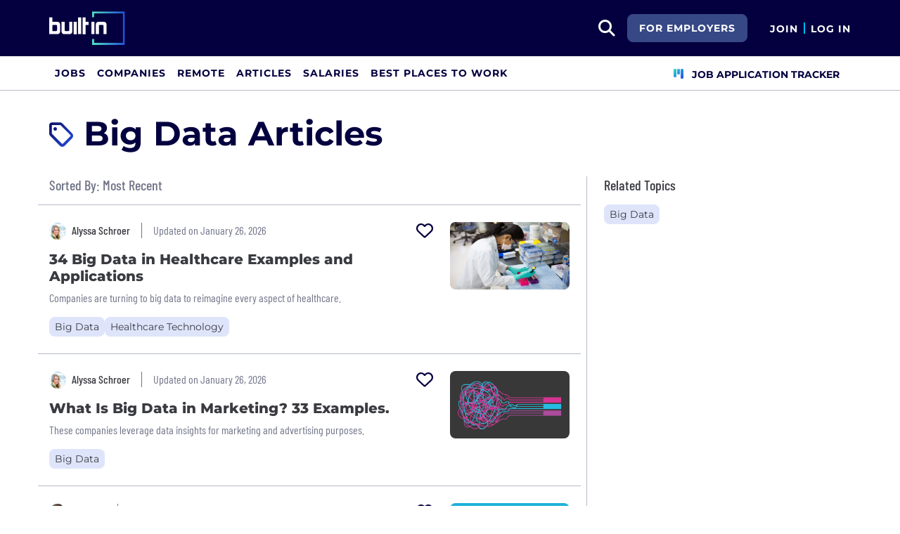

--- FILE ---
content_type: text/html; charset=utf-8
request_url: https://builtin.com/tag/big-data
body_size: 8625
content:

<!DOCTYPE html>
<html lang="en">
<head>
    <meta charset="utf-8"/>
    <meta name="viewport" content="width=device-width, initial-scale=1.0"/>
    <meta name="description" content="Read about Big Data from Built In&#x27;s award-winning staff writers and expert contributors."/>
    <title>Big Data Articles | Built In</title>
    <link rel="icon" type="image/x-icon" href="https://static.builtin.com/dist/images/favicon.png">

    <!-- Open Graph / Facebook Meta Tags -->
    <meta property="og:url" content="https://builtin.com/tag/big-data">
    <meta property="og:title" content="Big Data Articles | Built In">
    <meta property="og:description" content="Read about Big Data from Built In&#x27;s award-winning staff writers and expert contributors.">
    <meta property="og:site_name" content="Built In">
    <meta property="og:locale" content="">

    <!-- Twitter Meta Tags -->
    <meta name="twitter:card" content="summary_large_image">
    <meta name="twitter:url" content="https://builtin.com/tag/big-data">
    <meta name="twitter:title" content="Big Data Articles | Built In">
    <meta name="twitter:description" content="Read about Big Data from Built In&#x27;s award-winning staff writers and expert contributors.">
        <link rel="canonical" href="https://builtin.com/tag/big-data"/>
    <link rel="dns-prefetch" href="https://www.googletagmanager.com/">
    <link rel="preload" href="https://static.builtin.com/dist/fonts/barlow-condensed-v12-latin-500.woff2" as="font" type="font/woff2" crossorigin>
    <link rel="preload" href="https://static.builtin.com/dist/fonts/barlow-condensed-v12-latin-regular.woff2" as="font" type="font/woff2" crossorigin>
    <link rel="preload" href="https://static.builtin.com/dist/fonts/montserrat-v25-latin-600.woff2" as="font" type="font/woff2" crossorigin>
    <link rel="preload" href="https://static.builtin.com/dist/fonts/montserrat-v25-latin-700.woff2" as="font" type="font/woff2" crossorigin>
    <link rel="preload" href="https://static.builtin.com/dist/fonts/montserrat-v25-latin-800.woff2" as="font" type="font/woff2" crossorigin>
    <link rel="preload" href="https://static.builtin.com/dist/fonts/montserrat-v25-latin-regular.woff2" as="font" type="font/woff2" crossorigin>
    <link rel="stylesheet" href="https://static.builtin.com/articles/css/main.bundle.7be7ced3f180a0c61285.css" preload/>
    <link rel="preload" href="https://static.builtin.com/dist/js/common.bundle.js" as="script"/>
    <link rel="preload" href="https://static.builtin.com/articles/js/main.bundle.7695cb936353c2982c71.js" as="script"/>
    <script>
        (function(w,d,s,l,i){w[l]=w[l]||[];w[l].push({'gtm.start':
        new Date().getTime(),event:'gtm.js'});var f=d.getElementsByTagName(s)[0],
        j=d.createElement(s),dl=l!='dataLayer'?'&l='+l:'';j.async=true;j.src=
        'https://www.googletagmanager.com/gtm.js?id='+i+dl;f.parentNode.insertBefore(j,f);
        })(window,document,'script','dataLayer','GTM-M7NGJ28');
    </script>
    
</head>
<body>
<noscript>
    <iframe src="https://www.googletagmanager.com/ns.html?id=GTM-M7NGJ28" height="0" width="0" style="display:none;visibility:hidden"></iframe>
</noscript>
    <div id="g_id_onload" data-client_id="941473408521-r82mlse6rh2ar9loff8bgnbqtbp6inrs.apps.googleusercontent.com" data-login_uri="https://accounts.builtin.com/External/OneTap" data-new_user_return_url="https://builtin.com/auth/login?destination=%2Ftag%2Fbig-data" data-existing_user_return_url="https://builtin.com/auth/login?destination=%2Ftag%2Fbig-data" data-auto_select="true" data-prompt_parent_id="g_id_onload" style="position: absolute; top: 150px; right: 410px; width: 0; height: 0; z-index: 1001"><div><script src="https://accounts.google.com/gsi/client" async defer></script></div></div>
<header class="header sticky-top">
    <div id="international-header" class="bg-app-primary text-white nav-height d-flex align-items-center" data-site-id="9" data-external-api="https://api.builtin.com"><div class="container d-flex justify-content-between"><div class="d-flex align-items-center"><a href="/"><img class="d-block d-lg-none" src="https://static.builtin.com/dist/images/bi-header-logo.svg" height="32" width="71" alt="Built In Logo" />
                <img class="d-none d-lg-block" src="https://static.builtin.com/dist/images/bi-header-logo.svg" height="48" width="108" alt="Built In Logo" /></a></div>
        <div class="d-flex"><div class="search me-sm" x-data="headerSearch()"><button id="header-search-dropdown" type="button" class="btn h-100 p-xs p-md-sm" data-bs-toggle="dropdown" aria-expanded="false" data-bs-offset="0,0" data-bs-auto-close="outside" aria-label="search button"><i class="fa-solid fa-magnifying-glass fs-md fs-lg-2xl text-white"></i></button>
    <div class="dropdown-menu"><div class="input-group mb-md px-md"><span class="input-group-text bg-white"><i class="fa-solid fa-magnifying-glass fs-xl text-midnight"></i></span>
            <input autofocus type="text" id="header-search-input" name="search jobs input" class="form-control border-start-0" x-model="searchTerm" x-on:input.debounce.100ms="updateCompanies()" x-on:keydown.enter="goToJobSearch" placeholder="Search"></div>
        <div class="bg-gray-01-highlight px-md mb-md"><a :href="jobSearchUrl" x-text="searchTerm + ' In Jobs'"></a></div>
        <template x-for="company in companies"><a :href="company.alias" class="text-decoration-none"><div class="mb-md"><div class="d-flex align-items-center bg-gray-01 mx-md rounded-1 px-md py-sm"><div class="rounded-circle bg-white h-4xl w-4xl d-flex align-items-center justify-content-center" style="flex-basis: auto"><img class="object-fit-contain" loading="lazy" width="42" height="42" alt="Company Photo" :src="company.logo"></div>
                        <div class="ms-lg fill-even"><div x-text="company.title" class="text-midnight fw-semibold"></div>
                            <div x-text="company.industries" class="font-montserrat-button text-uppercase fs-xs"></div></div></div></div></a></template>
        <template x-if="searchTerm.length &gt; 0 &amp;&amp; companies.length === 0"><a class="text-decoration-none" href="/node/add/company"><div class="border border-gray-02 d-flex gap-lg p-md m-md rounded-1 align-items-center"><div class="bg-gray-01 rounded-circle h-4xl w-4xl d-flex align-items-center justify-content-center"><i class="fa-thin fa-rocket-launch fs-2xl"></i></div>
                    <div><div class="fs-xl mb-sm text-midnight fw-semibold">Can't find your company?</div>
                        <div class="fs-sm">Create a company profile.</div></div></div></a></template>
        <div class="d-flex justify-content-center"><a class="d-flex align-items-center" href="/jobs">View All Jobs</a></div></div></div>
            <div class="my-auto me-md d-none d-lg-inline"><a id="for-employers-button" href="https://employers.builtin.com?utm_medium=BIReferral&amp;utm_source=foremployers" target="_blank" class="btn btn-secondary text-white btn-lg me-md fw-bold fs-sm text-uppercase" role="button" aria-disabled="true">
                For Employers
            </a></div><div class="d-flex"><div class="my-auto d-block"><a href="/auth/signup?destination=%2ftag%2fbig-data" type="button" id="join" class="btn border-0 p-0 text-white fw-bold text-uppercase fs-sm special-link">
                                Join
                            </a></div>
                        <span class="my-auto h-md mx-sm border border-cyan d-block"></span>
                        <div class="my-auto"><a href="/auth/login?destination=%2ftag%2fbig-data" type="button" id="login" class="btn border-0 p-0 text-white fw-bold text-uppercase fs-sm special-link">
                                Log In
                            </a></div></div></div></div></div>
<nav class="navbar navbar-expand-lg d-none d-lg-block bg-white p-0 border-bottom border-gray-02"><div class="container-fluid"><div class="navbar-collapse" id="main_nav"><nav class="container" role="navigation"><ul class="navbar-nav d-flex gap-lg" role="menu"><li class="nav-item fs-lg" role="menuitem"><a class="nav-link top-nav-item text-nowrap text-app-primary text-uppercase py-md h-3xl font-montserrat-button" href="/jobs" builtin-toggle="dropdown">Jobs</a></li><li class="nav-item fs-lg" role="menuitem"><a class="nav-link top-nav-item text-nowrap text-app-primary text-uppercase py-md h-3xl font-montserrat-button" href="/companies" builtin-toggle="dropdown">Companies</a></li><li class="nav-item fs-lg" role="menuitem"><a class="nav-link top-nav-item text-nowrap text-app-primary text-uppercase py-md h-3xl font-montserrat-button" href="/jobs/remote" builtin-toggle="dropdown">Remote</a></li><li class="nav-item fs-lg" role="menuitem"><a class="nav-link top-nav-item text-nowrap text-app-primary text-uppercase py-md h-3xl font-montserrat-button" href="/tech-topics" builtin-toggle="dropdown">Articles</a></li><li class="nav-item fs-lg" role="menuitem"><a class="nav-link top-nav-item text-nowrap text-app-primary text-uppercase py-md h-3xl font-montserrat-button" href="/salaries" builtin-toggle="dropdown">Salaries</a></li><li class="nav-item fs-lg" role="menuitem"><a class="nav-link top-nav-item text-nowrap text-app-primary text-uppercase py-md h-3xl font-montserrat-button" href="https://builtin.com/awards/us/2026/best-places-to-work" builtin-toggle="dropdown">Best Places To Work</a></li><li class="nav-item fs-lg ms-auto h-3xl underline-title" role="menuitem"><div class="nav-link d-flex align-items-center top-nav-item text-nowrap text-app-primary text-uppercase py-md h-3xl fw-bold"><a class="nav-link top-nav-item text-nowrap text-app-primary text-uppercase py-md h-3xl fw-bold fs-sm" onclick="bix.eventTracking.logBuiltinTrackEvent(&#x27;click_nav_apptracker&#x27;, {});" href="/auth/login?destination=%2fhome%23application-tracker-section"><i class="fa-solid fa-chart-kanban fs-md text-pink me-sm chart-kanban-icon"></i>
                                    Job Application Tracker
                                </a></div></li></ul></nav></div></div></nav>
</header>
<div>
    <main role="main">
        <div class="container article-by-tag">
    <h1 class="fw-bold fs-lg-5xl fs-xl text-app-primary my-xl">
        <i class="fa-regular fa-tag gradient-blueberry fs-lg-4xl fs-xl"></i>
        Big Data Articles
    </h1>
    <div class="row">
        <div class="col-12 col-lg-8 pe-lg-lg border-end border-gray-02">
            <div class="font-barlow fw-medium fs-xl text-gray-03 mb-md">Sorted By: Most Recent</div>
            <div class="row">
                    <div class="border-top border-gray-02 mb-lg">
                        <div class="pt-lg "><div class="d-flex position-relative"><div class="flex-grow-1"><div class="mb-sm mb-lg-md d-flex flex-column flex-lg-row align-items-start align-items-lg-center position-relative "><div class="mb-sm mb-lg-0 d-flex align-items-center"><picture class="me-sm"><img class="rounded-circle" src="https://builtin.com/sites/www.builtin.com/files/2022-09/alyssa%20%281%29.jpeg" alt="Alyssa Schroer" title="Alyssa Schroer" width="24" height="24" /></picture>

                        <span class="pe-md me-md font-barlow fw-medium fs-md  border-lg-end border-gray-03 ">Alyssa Schroer</span></div><span class="font-barlow fs-md text-gray-03">Updated on January 26, 2026</span><div class="user-saved-item user-saved-items-js position-absolute top-0 end-0  mt-xs mt-md-0 " style="width: 24px; height: 24px; z-index: 2"><my-item entity-type="article" entity-id="37456" style="width: 100%"></my-item></div></div>
            <a target="_self" class="hover-underline" href="https://builtin.com/articles/big-data-in-healthcare" title="34 Big Data in Healthcare Examples and Applications"><h2 class="mb-sm fw-extrabold fs-xl">34 Big Data in Healthcare Examples and Applications</h2></a>
            <p class="font-barlow fs-md text-gray-03">Companies are turning to big data to reimagine every aspect of healthcare. </p>
            <div class="d-flex gap-sm flex-wrap"><a target="_self" href="/tag/big-data" title="Big Data"><div class="tag-hover py-xs px-sm d-inline-block rounded-3 fs-sm text-nowrap bg-pretty-blue-highlight">Big Data</div></a><a target="_self" href="/tag/healthcare-technology" title="Healthcare Technology"><div class="tag-hover py-xs px-sm d-inline-block rounded-3 fs-sm text-nowrap bg-pretty-blue-highlight">Healthcare Technology</div></a></div></div>
        <div class="d-none-md d-none ms-lg d-lg-block article-picture"><picture><a target="_self" href="https://builtin.com/articles/big-data-in-healthcare" title="34 Big Data in Healthcare Examples and Applications"><img class="rounded-3" src="https://builtin.com/sites/www.builtin.com/files/big-data-applications-healthcare-cancer-research.jpg" alt="Image: Shutterstock" title="Image: Shutterstock" width="170" height="96" loading="lazy" /></a></picture></div></div></div>
                    </div>
                    <div class="border-top border-gray-02 mb-lg">
                        <div class="pt-lg "><div class="d-flex position-relative"><div class="flex-grow-1"><div class="mb-sm mb-lg-md d-flex flex-column flex-lg-row align-items-start align-items-lg-center position-relative "><div class="mb-sm mb-lg-0 d-flex align-items-center"><picture class="me-sm"><img class="rounded-circle" src="https://builtin.com/sites/www.builtin.com/files/2022-09/alyssa%20%281%29.jpeg" alt="Alyssa Schroer" title="Alyssa Schroer" width="24" height="24" /></picture>

                        <span class="pe-md me-md font-barlow fw-medium fs-md  border-lg-end border-gray-03 ">Alyssa Schroer</span></div><span class="font-barlow fs-md text-gray-03">Updated on January 26, 2026</span><div class="user-saved-item user-saved-items-js position-absolute top-0 end-0  mt-xs mt-md-0 " style="width: 24px; height: 24px; z-index: 2"><my-item entity-type="article" entity-id="37521" style="width: 100%"></my-item></div></div>
            <a target="_self" class="hover-underline" href="https://builtin.com/articles/big-data-marketing" title="What Is Big Data in Marketing? 33 Examples."><h2 class="mb-sm fw-extrabold fs-xl">What Is Big Data in Marketing? 33 Examples.</h2></a>
            <p class="font-barlow fs-md text-gray-03">These companies leverage data insights for marketing and advertising purposes.</p>
            <div class="d-flex gap-sm flex-wrap"><a target="_self" href="/tag/big-data" title="Big Data"><div class="tag-hover py-xs px-sm d-inline-block rounded-3 fs-sm text-nowrap bg-pretty-blue-highlight">Big Data</div></a></div></div>
        <div class="d-none-md d-none ms-lg d-lg-block article-picture"><picture><a target="_self" href="https://builtin.com/articles/big-data-marketing" title="What Is Big Data in Marketing? 33 Examples."><img class="rounded-3" src="https://builtin.com/sites/www.builtin.com/files/big-data-marketing.png" alt="Image: Shutterstock" title="Image: Shutterstock" width="170" height="96" loading="lazy" /></a></picture></div></div></div>
                    </div>
                    <div class="border-top border-gray-02 mb-lg">
                        <div class="pt-lg "><div class="d-flex position-relative"><div class="flex-grow-1"><div class="mb-sm mb-lg-md d-flex flex-column flex-lg-row align-items-start align-items-lg-center position-relative "><div class="mb-sm mb-lg-0 d-flex align-items-center"><picture class="me-sm"><img class="rounded-circle" src="https://builtin.com/sites/www.builtin.com/files/2022-09/mae%20rice%20%281%29.jpeg" alt="Mae Rice" title="Mae Rice" width="24" height="24" /></picture>

                        <span class="pe-md me-md font-barlow fw-medium fs-md  border-lg-end border-gray-03 ">Mae Rice</span></div><span class="font-barlow fs-md text-gray-03">Updated on January 22, 2026</span><div class="user-saved-item user-saved-items-js position-absolute top-0 end-0  mt-xs mt-md-0 " style="width: 24px; height: 24px; z-index: 2"><my-item entity-type="article" entity-id="38263" style="width: 100%"></my-item></div></div>
            <a target="_self" class="hover-underline" href="https://builtin.com/articles/business-intelligence-companies" title="26 Business Intelligence Companies You Should Know"><h2 class="mb-sm fw-extrabold fs-xl">26 Business Intelligence Companies You Should Know</h2></a>
            <p class="font-barlow fs-md text-gray-03">These business intelligence companies are gleaning insights from data and helping organizations make more informed decisions.</p>
            <div class="d-flex gap-sm flex-wrap"><a target="_self" href="/tag/business-intelligence" title="Business Intelligence"><div class="tag-hover py-xs px-sm d-inline-block rounded-3 fs-sm text-nowrap bg-pretty-blue-highlight">Business Intelligence</div></a><a target="_self" href="/tag/big-data" title="Big Data"><div class="tag-hover py-xs px-sm d-inline-block rounded-3 fs-sm text-nowrap bg-pretty-blue-highlight">Big Data</div></a></div></div>
        <div class="d-none-md d-none ms-lg d-lg-block article-picture"><picture><a target="_self" href="https://builtin.com/articles/business-intelligence-companies" title="26 Business Intelligence Companies You Should Know"><img class="rounded-3" src="https://builtin.com/sites/www.builtin.com/files/business-intelligence-companies-header.jpg" alt="Image: Shutterstock" title="Image: Shutterstock" width="170" height="96" loading="lazy" /></a></picture></div></div></div>
                    </div>
                    <div class="border-top border-gray-02 mb-lg">
                        <div class="pt-lg "><div class="d-flex position-relative"><div class="flex-grow-1"><div class="mb-sm mb-lg-md d-flex flex-column flex-lg-row align-items-start align-items-lg-center position-relative "><div class="mb-sm mb-lg-0 d-flex align-items-center"><picture class="me-sm"><img class="rounded-circle" src="https://builtin.com/sites/www.builtin.com/files/2023-04/L1002304%20%281%29_0.JPG" alt="Margo Steines" title="Margo Steines" width="24" height="24" /></picture>

                        <span class="pe-md me-md font-barlow fw-medium fs-md  border-lg-end border-gray-03 ">Margo Steines</span></div><span class="font-barlow fs-md text-gray-03">Updated on January 20, 2026</span><div class="user-saved-item user-saved-items-js position-absolute top-0 end-0  mt-xs mt-md-0 " style="width: 24px; height: 24px; z-index: 2"><my-item entity-type="article" entity-id="52725" style="width: 100%"></my-item></div></div>
            <a target="_self" class="hover-underline" href="https://builtin.com/articles/companies-hiring-data-scientists" title="67 Companies Hiring Data Scientists"><h2 class="mb-sm fw-extrabold fs-xl">67 Companies Hiring Data Scientists</h2></a>
            <p class="font-barlow fs-md text-gray-03">Data science jobs at these companies require knowledge of relevant tools and programming languages. </p>
            <div class="d-flex gap-sm flex-wrap"><a target="_self" href="/tag/big-data" title="Big Data"><div class="tag-hover py-xs px-sm d-inline-block rounded-3 fs-sm text-nowrap bg-pretty-blue-highlight">Big Data</div></a><a target="_self" href="/tag/career-development" title="Career Development"><div class="tag-hover py-xs px-sm d-inline-block rounded-3 fs-sm text-nowrap bg-pretty-blue-highlight">Career Development</div></a><a target="_self" href="/tag/data-science" title="Data Science"><div class="tag-hover py-xs px-sm d-inline-block rounded-3 fs-sm text-nowrap bg-pretty-blue-highlight">Data Science</div></a></div></div>
        <div class="d-none-md d-none ms-lg d-lg-block article-picture"><picture><a target="_self" href="https://builtin.com/articles/companies-hiring-data-scientists" title="67 Companies Hiring Data Scientists"><img class="rounded-3" src="https://builtin.com/sites/www.builtin.com/files/2024-03/companies-hiring-data-scientists.jpg" alt="Photo: Shutterstock" title="Photo: Shutterstock" width="170" height="96" loading="lazy" /></a></picture></div></div></div>
                    </div>
                    <div class="border-top border-gray-02 mb-lg">
                        <div class="pt-lg "><div class="d-flex position-relative"><div class="flex-grow-1"><div class="mb-sm mb-lg-md d-flex flex-column flex-lg-row align-items-start align-items-lg-center position-relative "><div class="mb-sm mb-lg-0 d-flex align-items-center"><picture class="me-sm"><img class="rounded-circle" src="https://builtin.com/sites/www.builtin.com/files/2023-04/L1002304%20%281%29_0.JPG" alt="Margo Steines" title="Margo Steines" width="24" height="24" /></picture>

                        <span class="pe-md me-md font-barlow fw-medium fs-md  border-lg-end border-gray-03 ">Margo Steines</span></div><span class="font-barlow fs-md text-gray-03">Updated on January 20, 2026</span><div class="user-saved-item user-saved-items-js position-absolute top-0 end-0  mt-xs mt-md-0 " style="width: 24px; height: 24px; z-index: 2"><my-item entity-type="article" entity-id="52735" style="width: 100%"></my-item></div></div>
            <a target="_self" class="hover-underline" href="https://builtin.com/articles/companies-hiring-data-engineers" title="77 Companies Hiring Data Engineers"><h2 class="mb-sm fw-extrabold fs-xl">77 Companies Hiring Data Engineers</h2></a>
            <p class="font-barlow fs-md text-gray-03">From the fintech to healthcare industries, these companies need data engineers. </p>
            <div class="d-flex gap-sm flex-wrap"><a target="_self" href="/tag/big-data" title="Big Data"><div class="tag-hover py-xs px-sm d-inline-block rounded-3 fs-sm text-nowrap bg-pretty-blue-highlight">Big Data</div></a><a target="_self" href="/tag/data-engineering" title="Data Engineering"><div class="tag-hover py-xs px-sm d-inline-block rounded-3 fs-sm text-nowrap bg-pretty-blue-highlight">Data Engineering</div></a></div></div>
        <div class="d-none-md d-none ms-lg d-lg-block article-picture"><picture><a target="_self" href="https://builtin.com/articles/companies-hiring-data-engineers" title="77 Companies Hiring Data Engineers"><img class="rounded-3" src="https://builtin.com/sites/www.builtin.com/files/2024-03/companies-hiring-data-engineers.jpg" alt="Photo: Shutterstock" title="Photo: Shutterstock" width="170" height="96" loading="lazy" /></a></picture></div></div></div>
                    </div>
                    <div class="border-top border-gray-02 mb-lg">
                        <div class="pt-lg "><div class="d-flex position-relative"><div class="flex-grow-1"><div class="mb-sm mb-lg-md d-flex flex-column flex-lg-row align-items-start align-items-lg-center position-relative "><div class="mb-sm mb-lg-0 d-flex align-items-center"><picture class="me-sm"><img class="rounded-circle" src="https://builtin.com/sites/www.builtin.com/files/2022-08/Jeff%20Rumage%20square%20headshot.jpg" alt="Jeff Rumage" title="Jeff Rumage" width="24" height="24" /></picture>

                        <span class="pe-md me-md font-barlow fw-medium fs-md  border-lg-end border-gray-03 ">Jeff Rumage</span></div><span class="font-barlow fs-md text-gray-03">Updated on January 14, 2026</span><div class="user-saved-item user-saved-items-js position-absolute top-0 end-0  mt-xs mt-md-0 " style="width: 24px; height: 24px; z-index: 2"><my-item entity-type="article" entity-id="87829" style="width: 100%"></my-item></div></div>
            <a target="_self" class="hover-underline" href="https://builtin.com/articles/tech-laws-2026" title="These 12 Major Tech Laws Take Effect in 2026. Here&#x2019;s What You Need to Know."><h2 class="mb-sm fw-extrabold fs-xl">These 12 Major Tech Laws Take Effect in 2026. Here&#x2019;s What You Need to Know.</h2></a>
            <p class="font-barlow fs-md text-gray-03">States laws addressing children&#x2019;s safety, data privacy and algorithmic discrimination are taking effect this year &#x2014; if lawsuits don&#x2019;t kill them first.</p>
            <div class="d-flex gap-sm flex-wrap"><a target="_self" href="/tag/consumer-tech" title="Consumer Tech"><div class="tag-hover py-xs px-sm d-inline-block rounded-3 fs-sm text-nowrap bg-pretty-blue-highlight">Consumer Tech</div></a><a target="_self" href="/tag/artificial-intelligence" title="Artificial Intelligence"><div class="tag-hover py-xs px-sm d-inline-block rounded-3 fs-sm text-nowrap bg-pretty-blue-highlight">Artificial Intelligence</div></a><a target="_self" href="/tag/big-data" title="Big Data"><div class="tag-hover py-xs px-sm d-inline-block rounded-3 fs-sm text-nowrap bg-pretty-blue-highlight">Big Data</div></a></div></div>
        <div class="d-none-md d-none ms-lg d-lg-block article-picture"><picture><a target="_self" href="https://builtin.com/articles/tech-laws-2026" title="These 12 Major Tech Laws Take Effect in 2026. Here&#x2019;s What You Need to Know."><img class="rounded-3" src="https://builtin.com/sites/www.builtin.com/files/2026-01/tech-laws-2026.jpg" alt="Image: VideoFlow / Shutterstock" title="Image: VideoFlow / Shutterstock" width="170" height="96" loading="lazy" /></a></picture></div></div></div>
                    </div>
                    <div class="border-top border-gray-02 mb-lg">
                        <div class="pt-lg "><div class="d-flex position-relative"><div class="flex-grow-1"><div class="mb-sm mb-lg-md d-flex flex-column flex-lg-row align-items-start align-items-lg-center position-relative "><div class="mb-sm mb-lg-0 d-flex align-items-center"><picture class="me-sm"><img class="rounded-circle" src="https://builtin.com/sites/www.builtin.com/files/2022-09/alyssa%20%281%29.jpeg" alt="Alyssa Schroer" title="Alyssa Schroer" width="24" height="24" /></picture>

                        <span class="pe-md me-md font-barlow fw-medium fs-md  border-lg-end border-gray-03 ">Alyssa Schroer</span></div><span class="font-barlow fs-md text-gray-03">Updated on December 18, 2025</span><div class="user-saved-item user-saved-items-js position-absolute top-0 end-0  mt-xs mt-md-0 " style="width: 24px; height: 24px; z-index: 2"><my-item entity-type="article" entity-id="37455" style="width: 100%"></my-item></div></div>
            <a target="_self" class="hover-underline" href="https://builtin.com/articles/big-data-companies-roundup" title="32 Big Data Companies to Know"><h2 class="mb-sm fw-extrabold fs-xl">32 Big Data Companies to Know</h2></a>
            <p class="font-barlow fs-md text-gray-03">To unpack big data is to unpack big solutions &#x2014; check out the companies maneuvering data on a massive scale.</p>
            <div class="d-flex gap-sm flex-wrap"><a target="_self" href="/tag/bigquery" title="BigQuery"><div class="tag-hover py-xs px-sm d-inline-block rounded-3 fs-sm text-nowrap bg-pretty-blue-highlight">BigQuery</div></a><a target="_self" href="/tag/machine-learning" title="Machine Learning"><div class="tag-hover py-xs px-sm d-inline-block rounded-3 fs-sm text-nowrap bg-pretty-blue-highlight">Machine Learning</div></a><a target="_self" href="/tag/big-data" title="Big Data"><div class="tag-hover py-xs px-sm d-inline-block rounded-3 fs-sm text-nowrap bg-pretty-blue-highlight">Big Data</div></a></div></div>
        <div class="d-none-md d-none ms-lg d-lg-block article-picture"><picture><a target="_self" href="https://builtin.com/articles/big-data-companies-roundup" title="32 Big Data Companies to Know"><img class="rounded-3" src="https://builtin.com/sites/www.builtin.com/files/2022-08/big-data-companies.png" alt="Image: Shutterstock" title="Image: Shutterstock" width="170" height="96" loading="lazy" /></a></picture></div></div></div>
                    </div>
                    <div class="border-top border-gray-02 mb-lg">
                        <div class="pt-lg "><div class="d-flex position-relative"><div class="flex-grow-1"><div class="mb-sm mb-lg-md d-flex flex-column flex-lg-row align-items-start align-items-lg-center position-relative "><div class="mb-sm mb-lg-0 d-flex align-items-center"><picture class="me-sm"><img class="rounded-circle" src="https://builtin.com/sites/www.builtin.com/files/2022-12/2022%20Profile%20Pic%20Close-Up.jpeg" alt="Matthew Urwin" title="Matthew Urwin" width="24" height="24" /></picture>

                        <span class="pe-md me-md font-barlow fw-medium fs-md  border-lg-end border-gray-03 ">Matthew Urwin</span></div><span class="font-barlow fs-md text-gray-03">Updated on December 17, 2025</span><div class="user-saved-item user-saved-items-js position-absolute top-0 end-0  mt-xs mt-md-0 " style="width: 24px; height: 24px; z-index: 2"><my-item entity-type="article" entity-id="87691" style="width: 100%"></my-item></div></div>
            <a target="_self" class="hover-underline" href="https://builtin.com/articles/eu-digital-package-proposal" title="Under US Pressure, the EU May Backpedal Its Toughest Tech Rules"><h2 class="mb-sm fw-extrabold fs-xl">Under US Pressure, the EU May Backpedal Its Toughest Tech Rules</h2></a>
            <p class="font-barlow fs-md text-gray-03">The European Union is debating a set of policy changes that would &#x201C;simplify&#x201D; some of its tech laws, including the AI Act and General Data Protection Regulation. But critics see it as selling out people&#x2019;s digital rights for the sake of business interests.</p>
            <div class="d-flex gap-sm flex-wrap"><a target="_self" href="/tag/big-data" title="Big Data"><div class="tag-hover py-xs px-sm d-inline-block rounded-3 fs-sm text-nowrap bg-pretty-blue-highlight">Big Data</div></a><a target="_self" href="/tag/data-science" title="Data Science"><div class="tag-hover py-xs px-sm d-inline-block rounded-3 fs-sm text-nowrap bg-pretty-blue-highlight">Data Science</div></a><a target="_self" href="/tag/artificial-intelligence" title="Artificial Intelligence"><div class="tag-hover py-xs px-sm d-inline-block rounded-3 fs-sm text-nowrap bg-pretty-blue-highlight">Artificial Intelligence</div></a></div></div>
        <div class="d-none-md d-none ms-lg d-lg-block article-picture"><picture><a target="_self" href="https://builtin.com/articles/eu-digital-package-proposal" title="Under US Pressure, the EU May Backpedal Its Toughest Tech Rules"><img class="rounded-3" src="https://builtin.com/sites/www.builtin.com/files/2025-12/eu-ai-regulations.jpg" alt="Image: Mounir Taha / Shutterstock" title="Image: Mounir Taha / Shutterstock" width="170" height="96" loading="lazy" /></a></picture></div></div></div>
                    </div>
                    <div class="border-top border-gray-02 mb-lg">
                        <div class="pt-lg "><div class="d-flex position-relative"><div class="flex-grow-1"><div class="mb-sm mb-lg-md d-flex flex-column flex-lg-row align-items-start align-items-lg-center position-relative "><div class="mb-sm mb-lg-0 d-flex align-items-center"><picture class="me-sm"><img class="rounded-circle" src="https://builtin.com/sites/www.builtin.com/files/2022-09/alyssa%20%281%29.jpeg" alt="Alyssa Schroer" title="Alyssa Schroer" width="24" height="24" /></picture>

                        <span class="pe-md me-md font-barlow fw-medium fs-md  border-lg-end border-gray-03 ">Alyssa Schroer</span></div><span class="font-barlow fs-md text-gray-03">Updated on December 16, 2025</span><div class="user-saved-item user-saved-items-js position-absolute top-0 end-0  mt-xs mt-md-0 " style="width: 24px; height: 24px; z-index: 2"><my-item entity-type="article" entity-id="37742" style="width: 100%"></my-item></div></div>
            <a target="_self" class="hover-underline" href="https://builtin.com/articles/big-data-ecommerce-retail-companies" title="Big Data in Retail: 10 Companies to Know "><h2 class="mb-sm fw-extrabold fs-xl">Big Data in Retail: 10 Companies to Know </h2></a>
            <p class="font-barlow fs-md text-gray-03">These companies are changing the e-commerce industry with their innovative uses of big data. </p>
            <div class="d-flex gap-sm flex-wrap"><a target="_self" href="/tag/retail" title="Retail"><div class="tag-hover py-xs px-sm d-inline-block rounded-3 fs-sm text-nowrap bg-pretty-blue-highlight">Retail</div></a><a target="_self" href="/tag/data-science" title="Data Science"><div class="tag-hover py-xs px-sm d-inline-block rounded-3 fs-sm text-nowrap bg-pretty-blue-highlight">Data Science</div></a><a target="_self" href="/tag/big-data" title="Big Data"><div class="tag-hover py-xs px-sm d-inline-block rounded-3 fs-sm text-nowrap bg-pretty-blue-highlight">Big Data</div></a></div></div>
        <div class="d-none-md d-none ms-lg d-lg-block article-picture"><picture><a target="_self" href="https://builtin.com/articles/big-data-ecommerce-retail-companies" title="Big Data in Retail: 10 Companies to Know "><img class="rounded-3" src="https://builtin.com/sites/www.builtin.com/files/big-data-retail-ecommerce.png" alt="Image: Shutterstock" title="Image: Shutterstock" width="170" height="96" loading="lazy" /></a></picture></div></div></div>
                    </div>
                    <div class="border-top border-gray-02 mb-lg">
                        <div class="pt-lg "><div class="d-flex position-relative"><div class="flex-grow-1"><div class="mb-sm mb-lg-md d-flex flex-column flex-lg-row align-items-start align-items-lg-center position-relative "><div class="mb-sm mb-lg-0 d-flex align-items-center"><picture class="me-sm"><img class="rounded-circle" src="https://builtin.com/sites/www.builtin.com/files/2022-12/mike-thomas-headshot.png" alt="Mike Thomas" title="Mike Thomas" width="24" height="24" /></picture>

                        <span class="pe-md me-md font-barlow fw-medium fs-md  border-lg-end border-gray-03 ">Mike Thomas</span></div><span class="font-barlow fs-md text-gray-03">Updated on December 12, 2025</span><div class="user-saved-item user-saved-items-js position-absolute top-0 end-0  mt-xs mt-md-0 " style="width: 24px; height: 24px; z-index: 2"><my-item entity-type="article" entity-id="37576" style="width: 100%"></my-item></div></div>
            <a target="_self" class="hover-underline" href="https://builtin.com/articles/iot-big-data-analytics-examples" title="IoT Data: 14 Examples and How It Works"><h2 class="mb-sm fw-extrabold fs-xl">IoT Data: 14 Examples and How It Works</h2></a>
            <p class="font-barlow fs-md text-gray-03">These companies are using IoT data and big data to work smarter. </p>
            <div class="d-flex gap-sm flex-wrap"><a target="_self" href="/tag/data-science" title="Data Science"><div class="tag-hover py-xs px-sm d-inline-block rounded-3 fs-sm text-nowrap bg-pretty-blue-highlight">Data Science</div></a><a target="_self" href="/tag/big-data" title="Big Data"><div class="tag-hover py-xs px-sm d-inline-block rounded-3 fs-sm text-nowrap bg-pretty-blue-highlight">Big Data</div></a><a target="_self" href="/tag/internet-things" title="IoT: The Internet of Things"><div class="tag-hover py-xs px-sm d-inline-block rounded-3 fs-sm text-nowrap bg-pretty-blue-highlight">IoT: The Internet of Things</div></a></div></div>
        <div class="d-none-md d-none ms-lg d-lg-block article-picture"><picture><a target="_self" href="https://builtin.com/articles/iot-big-data-analytics-examples" title="IoT Data: 14 Examples and How It Works"><img class="rounded-3" src="https://builtin.com/sites/www.builtin.com/files/2021-12/big-data-iot-analytics.png" alt="Image: Shutterstock" title="Image: Shutterstock" width="170" height="96" loading="lazy" /></a></picture></div></div></div>
                    </div>
            </div>
            <div class="my-md">
                    <nav aria-label="Articles For the Topic"><ul class="pagination d-flex justify-content-center my-0"><li class="page-item mx-md"><span class="page-link rounded text-dark disabled fw-bold"><i class="fa-solid fa-chevron-left"></i></span></li>

        <li class="mx-xs page-item"><a href="/tag/big-data" aria-label="Go to page 1" class="page-link fw-bold rounded border disabled bg-pretty-blue text-white">1</a></li><li class="mx-xs page-item d-none d-md-block"><a href="/tag/big-data?page=2" aria-label="Go to Page 2" class="page-link border rounded fw-bold text-blue border-0">2</a></li><li class="mx-xs page-item d-none d-md-block"><a href="/tag/big-data?page=3" aria-label="Go to Page 3" class="page-link border rounded fw-bold text-blue border-0">3</a></li><li class="mx-xs page-item d-none d-md-block"><a href="/tag/big-data?page=4" aria-label="Go to Page 4" class="page-link border rounded fw-bold text-blue border-0">4</a></li><li class="mx-xs page-item d-none d-md-block"><a href="/tag/big-data?page=5" aria-label="Go to Page 5" class="page-link border rounded fw-bold text-blue border-0">5</a></li><li class="mx-xs page-item d-none d-md-block"><span class="page-link border-0">...</span></li><li class="mx-xs page-item d-md-none"><span class="page-link border-0">...</span></li><li class="mx-xs page-item"><a href="/tag/big-data?page=31" aria-label="Go to page 31" class="page-link border rounded fw-bold border-0">31</a></li><li class="page-item mx-md"><a href="/tag/big-data?page=2" aria-label="Go to Next Page" class="page-link rounded text-blue border-primary fw-bold"><i class="fa-solid fa-chevron-right"></i></a></li></ul></nav>
            </div>
        </div>
        <div class="col-12 col-lg-4 border-start-0 border-start-lg border-gray-02 ps-lg-lg ">
                <div class="mb-lg mb-lg-0 pt-lg pt-lg-0 mb-xl">
                    <h4 class="font-barlow fs-xl fw-medium mb-md">Related Topics</h4>
                    <nav role="navigation" aria-labelledby="block-resources-menu" class="d-flex flex-wrap gap-sm">
                            <a target="_self" href="/tag/big-data" title="Big Data"><div class="tag-hover py-xs px-sm d-inline-block rounded-3 fs-sm text-nowrap bg-pretty-blue-highlight bg-mint-highlight-hover">Big Data</div></a>
                    </nav>

                </div>
        </div>
    </div>
</div>

    </main>
</div>
<div>
    <nav class="mobile-nav d-lg-none"><ul class="position-relative d-flex h-100 p-0 list-unstyled" style="z-index: 1"><li class="fs-xs fw-bold flex-grow-1 text-center h-100"><a href="/jobs" class="d-flex align-items-center justify-content-center flex-column h-100 w-100 text-black"><div class="text-center"><i class="fa-light fa-briefcase fs-lg text-midnight" aria-hidden="true"></i></div>
                <div class="text-midnight">Jobs</div></a></li>
        <li class="fs-xs fw-bold flex-grow-1 text-center h-100"><a href="/companies" class="d-flex align-items-center justify-content-center flex-column h-100 w-100 text-black"><div class="text-center"><i class="fa-light fa-rocket-launch fs-lg text-midnight" aria-hidden="true"></i></div>
                <div class="text-midnight">Companies</div></a></li>
        <li class="fs-xs fw-bold flex-grow-1 text-center h-100"><a href="/tech-topics" class="d-flex align-items-center justify-content-center flex-column h-100 w-100 text-black"><div class="text-center"><i class="fa-light fa-newspaper fs-lg text-midnight" aria-hidden="true"></i></div>
                <div class="text-midnight">Articles</div></a></li>
        <li class="fs-xs fw-bold flex-grow-1 text-center h-100"><a href="/auth/login?destination=%2fhome%23application-tracker-section" onclick="bix.eventTracking.logBuiltinTrackEvent(&#x27;click_nav_apptracker&#x27;, {}); bootstrap.Modal.getInstance(document.getElementById(&#x27;moreModal&#x27;)).hide();" class="d-flex align-items-center justify-content-center flex-column h-100 w-100 text-black"><div class="text-center"><i class="fa-solid fa-chart-kanban fs-lg text-midnight" aria-hidden="true"></i></div>
                <div class="text-midnight">Tracker</div></a></li>
        <li class="fs-xs fw-bold flex-grow-1 text-center h-100"><div class="d-flex flex-column h-100 w-100 align-items-center justify-content-center" data-bs-toggle="modal" data-bs-target="#moreModal"><div class="text-center"><i class="fa-light fa-bars-staggered fs-lg text-midnight" aria-hidden="true"></i></div>
                <div class="text-midnight">More</div></div></li></ul></nav>
<div class="modal fade mobile-nav-dialog" id="moreModal" tabindex="-1" aria-labelledby="moreModal" aria-hidden="true"><div class="modal-dialog modal-fullscreen-lg-down"><div class="modal-content"><div class="p-md border-bottom border-black"><img src="https://static.builtin.com/dist/images/midnight_9.svg" width="72" height="32" loading="lazy" alt="Built In" class="visible" /></div>
            <div class="p-md bg-white"><div class="d-flex border-bottom border-black pb-md gap-sm"><div class="w-100"><a href="/auth/signup?destination=%2ftag%2fbig-data" type="button" id="join" class="btn btn-lg btn-primary w-100">
                                    Join
                                </a></div>
                            <div class="w-100"><a href="/auth/login?destination=%2ftag%2fbig-data" type="button" id="login" class="btn btn-lg btn-outline-primary w-100">
                                    Log In
                                </a></div></div><ul class="more-links position-relative list-unstyled d-flex flex-column p-0"><li><a href="/jobs" class="d-flex align-items-center text-midnight border-bottom border-black fw-bold"><div class="me-md w-lg text-center py-md px-0 fs-lg"><i class="fa-light fa-briefcase fs-lg text-midnight" aria-hidden="true"></i></div>
                            <div class="text-center fw-bold fs-lg">Tech Jobs</div></a></li>
                    <li><a href="/companies" class="d-flex align-items-center text-midnight border-bottom border-black fw-bold"><div class="me-md w-lg text-center py-md px-0 fs-lg"><i class="fa-light fa-rocket-launch fs-lg text-midnight" aria-hidden="true"></i></div>
                            <div class="text-center fw-bold fs-lg">Companies</div></a></li>
                    <li><a href="/tech-topics" class="d-flex align-items-center text-midnight border-bottom border-black fw-bold"><div class="me-md w-lg text-center py-md px-0 fs-lg"><i class="fa-light fa-newspaper fs-lg text-midnight" aria-hidden="true"></i></div>
                            <div class="text-center fw-bold fs-lg">Articles</div></a></li>
                    <li><a href="/jobs/remote" class="d-flex align-items-center text-midnight border-bottom border-black fw-bold"><div class="me-md w-lg text-center py-md px-0 fs-lg"><i class="fa-light fa-signal-stream fs-lg text-midnight" aria-hidden="true"></i></div>
                            <div class="text-center fw-bold fs-lg">Remote</div></a></li><li><a href="/salaries" class="d-flex align-items-center text-midnight border-bottom border-black fw-bold"><div class="me-md w-lg text-center py-md px-0 fs-lg"><i class="fa-light fa-sack-dollar" aria-hidden="true"></i></div>
                                <div class="text-center fw-bold fs-lg">Salaries</div></a></li><li><a href="https://builtin.com/awards/us/2026/best-places-to-work" class="d-flex align-items-center text-midnight border-bottom border-black fw-bold"><div class="me-md w-lg text-center py-md px-0 fs-lg"><i class="fa-light fa-award" aria-hidden="true"></i></div>
                                    <div class="text-center fw-bold fs-lg">Best Places To Work</div></a></li><li><a href="/tech-hubs" class="d-flex align-items-center text-midnight border-bottom border-black fw-bold"><div class="me-md w-lg text-center py-md px-0 fs-lg"><i class="fa-light fa-location-dot" aria-hidden="true"></i></div>
                                <div class="text-center fw-bold fs-lg">Tech Hubs</div></a></li></ul>
                <div><a href="https://employers.builtin.com/membership?utm_medium=BIReferral&amp;utm_source=foremployers" class="btn bg-medium-blue text-white btn-lg fw-bold fs-sm text-uppercase w-100" role="button" aria-disabled="true">
                        Post Job
                    </a></div></div></div></div></div>
</div>
<footer class="footer">
    <div class="bg-app-primary text-white"><div class="container"><div class="row footer-content gap-lg gap-md-sm pt-3xl mb-0 mb-md-3xl"><div class="col-md"><div class="mb-3xl"><a href="/"><img width="105px" height="47px" loading="lazy" src="https://static.builtin.com/dist/images/builtin-logo.svg" alt="BuiltIn" /></a></div>
        <div class="mb-md pb-md border-bottom"><img width="177px" height="19px" loading="lazy" src="https://static.builtin.com/dist/images/united-we-tech.svg" alt="United We Tech" /></div>
        <div class="text-white fs-sm mb-lg">
            Built In is the online community for startups and tech companies. Find
            startup jobs, tech news and events.
        </div>
        <div class="social-links d-flex gap-md"><a href="https://facebook.com/builtinhq" aria-label="facebook" target="_blank" class="nav-link"><i class="fa-brands fa-facebook fs-2xl"></i></a>
            <a href="https://twitter.com/builtin" aria-label="twitter" target="_blank" class="nav-link"><i class="fa-brands fa-twitter fs-2xl"></i></a>
            <a href="https://www.instagram.com/builtin" aria-label="instagram" target="_blank" class="nav-link"><i class="fa-brands fa-instagram fs-2xl"></i></a>
            <a href="https://www.linkedin.com/company/3763094" aria-label="LinkedIn" target="_blank" class="nav-link"><i class="fa-brands fa-linkedin fs-2xl"></i></a></div></div>

    <div class="col-md"><div id="block-about-menu" class="text-white mb-md font-barlow fw-medium fs-xl">About</div>
        <nav role="navigation" aria-labelledby="block-about-menu" class="flex-column small d-flex gap-md"><div><a class="nav-link text-white fs-sm fw-regular" href="https://builtin.com/our-story" target="_blank">
                    Our Story
                </a></div>
            <div><a class="nav-link text-white fs-sm fw-regular" href="https://employers.builtin.com/careers/" target="_blank">
                    Careers
                </a></div>
            <div><a class="nav-link text-white fs-sm fw-regular" href="https://builtin.com/our-staff" target="_blank">
                    Our Staff Writers
                </a></div>
            <div><a class="nav-link text-white fs-sm fw-regular" href="https://builtin.com/content-descriptions" target="_blank">
                    Content Descriptions
                </a></div></nav></div>
    <hr class="footer-hr px-lg">
    <div class="col-md"><div id="block-getinvolved-menu" class="text-white mb-md font-barlow fw-medium fs-xl">Get Involved</div>
        <nav role="navigation" aria-labelledby="block-getinvolved-menu" class="flex-column small d-flex gap-md"><div><a class="nav-link text-white fs-sm fw-regular border-2 border-bottom border-mint special-footer-link" href="https://employers.builtin.com/membership?utm_medium=BIReferral&amp;utm_source=foremployers" target="_blank">
                    Recruit With Built In
                </a></div>
            <div><a class="nav-link text-white fs-sm fw-regular" href="https://builtin.com/expert-contributors" target="_blank">
                    Become an Expert Contributor
                </a></div></nav></div>
    <hr class="footer-hr">
    <div class="col-md"><div id="block-resources-menu" class="text-white mb-md font-barlow fw-medium fs-xl">Resources</div>
        <nav role="navigation" aria-labelledby="block-resources-menu" class="flex-column small d-flex gap-md"><div><a class="nav-link text-white fs-sm fw-regular" href="https://knowledgebase.builtin.com/s/">
                    Customer Support
                </a></div>
            <div><a class="nav-link text-white fs-sm fw-regular" href="https://form.jotform.com/223044927257054">
                    Share Feedback
                </a></div>
            <div><a class="nav-link text-white fs-sm fw-regular" href="https://knowledgebase.builtin.com/s/contactsupport">
                    Report a Bug
                </a></div><div><a class="nav-link text-white fs-sm fw-regular" href="https://builtin.com/articles/grow-your-career">
                        Tech Job Tools + Career Resources
                    </a></div>
                <div><a class="nav-link text-white fs-sm fw-regular" href="https://builtin.com/browse-jobs">
                        Browse Jobs
                    </a></div>
                <div><a class="nav-link text-white fs-sm fw-regular" href="https://builtin.com/tech-dictionary" data-drupal-link-system-path="tech-dictionary">
                        Tech A-Z
                    </a></div></nav></div>
    <hr class="footer-hr"><div class="col-md"><div id="block-poweredbybuiltin-menu" class="text-white mb-md font-barlow fw-medium fs-xl">Tech Hubs</div>
            <nav role="navigation" aria-labelledby="block-poweredbybuiltin-menu" class="flex-column small d-flex gap-md"><div><a class="nav-link text-white fs-sm fw-regular" href="https://builtin.com/our-sites" target="_blank" rel="noopener noreferrer">Our Sites</a></div></nav></div>
        <hr class="footer-hr"></div>
<div class="footer-bottom-nav-container fs-xs py-lg mb-3xl mb-lg-0"><nav role="navigation" aria-label="Footer Bottom Navigation" class="d-flex justify-content-between gap-md footer-bottom-nav"><a class="nav-link text-white fs-xs fw-regular" href="https://builtin.com/learning-lab-user-agreement">
            Learning Lab User Agreement
        </a>

        <a class="nav-link text-white fs-xs fw-regular" href="https://builtin.com/accessibility-statement">
            Accessibility Statement
        </a>
        <a class="nav-link text-white fs-xs fw-regular" href="https://builtin.com/copyright-policy">
            Copyright Policy
        </a>
        <a class="nav-link text-white fs-xs fw-regular" href="https://builtin.com/privacy-policy">
            Privacy Policy
        </a>
        <a class="nav-link text-white fs-xs fw-regular" href="https://builtin.com/community-terms-of-use">
            Terms of Use
        </a>
        <a class="nav-link text-white fs-xs fw-regular do-not-sell-my-info" href="https://builtin.com/california-do-not-sell-my-information">
            Your Privacy Choices/Cookie Settings
        </a>
        <a class="nav-link text-white fs-xs fw-regular" href="https://builtin.com/ca-notice-collection">
            CA Notice of Collection
        </a></nav>
    <div class="d-flex justify-content-center mt-lg"> © Built In 2026</div></div></div></div>
</footer>

<script src="https://kit.fontawesome.com/e1bbd40aec.js" crossorigin="anonymous" defer></script>
<script src="https://static.builtin.com/dist/js/common.bundle.js"></script>
<script src="https://static.builtin.com/articles/js/main.bundle.7695cb936353c2982c71.js"></script>
<script src="https://static.builtin.com/my-items/js/main.bundle.js" async crossorigin></script>
<script type="text/javascript">
    (function(w){
        w.bix.eventTracking.init({
            trackingBaseUrl: 'https://api.builtin.com',
            trackingEventEndpoint: '/track/client-events',
            trackingIdentityEndpoint: '/track/identity',
            SubjectId: '',
            UserId: '',
            DrupalUserId: '',
            siteId: 9
        });
    })(window);
</script>

<script type="text/javascript">
    document.addEventListener('DOMContentLoaded', function() {
        Alpine.start();
    });
</script>
<script>(function(){function c(){var b=a.contentDocument||a.contentWindow.document;if(b){var d=b.createElement('script');d.innerHTML="window.__CF$cv$params={r:'9c5fe8be9f4aee28',t:'MTc2OTc2NDk5Mi4wMDAwMDA='};var a=document.createElement('script');a.nonce='';a.src='/cdn-cgi/challenge-platform/scripts/jsd/main.js';document.getElementsByTagName('head')[0].appendChild(a);";b.getElementsByTagName('head')[0].appendChild(d)}}if(document.body){var a=document.createElement('iframe');a.height=1;a.width=1;a.style.position='absolute';a.style.top=0;a.style.left=0;a.style.border='none';a.style.visibility='hidden';document.body.appendChild(a);if('loading'!==document.readyState)c();else if(window.addEventListener)document.addEventListener('DOMContentLoaded',c);else{var e=document.onreadystatechange||function(){};document.onreadystatechange=function(b){e(b);'loading'!==document.readyState&&(document.onreadystatechange=e,c())}}}})();</script><script defer src="https://static.cloudflareinsights.com/beacon.min.js/vcd15cbe7772f49c399c6a5babf22c1241717689176015" integrity="sha512-ZpsOmlRQV6y907TI0dKBHq9Md29nnaEIPlkf84rnaERnq6zvWvPUqr2ft8M1aS28oN72PdrCzSjY4U6VaAw1EQ==" data-cf-beacon='{"rayId":"9c5fe8be9f4aee28","version":"2025.9.1","serverTiming":{"name":{"cfExtPri":true,"cfEdge":true,"cfOrigin":true,"cfL4":true,"cfSpeedBrain":true,"cfCacheStatus":true}},"token":"ad1290ee89a44ad5af40d99998d62d76","b":1}' crossorigin="anonymous"></script>
</body>
</html>
